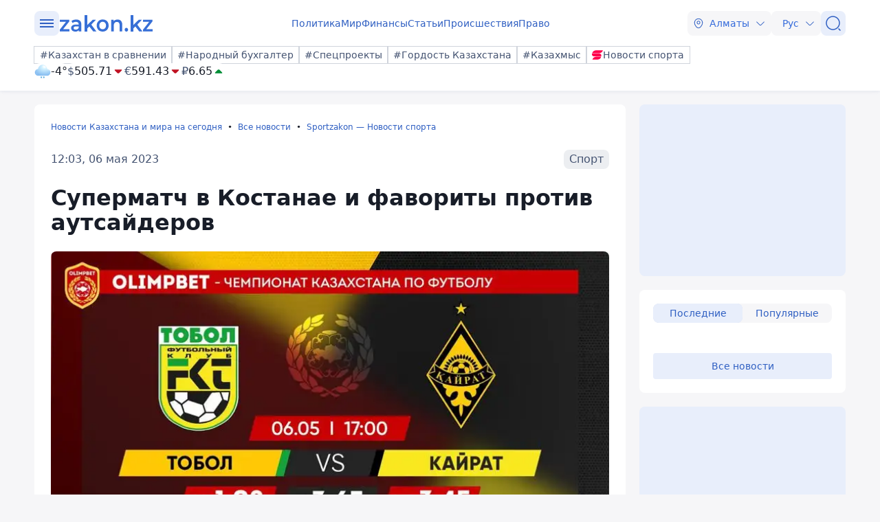

--- FILE ---
content_type: image/svg+xml
request_url: https://www.zakon.kz/svg/weather/d412.svg
body_size: 16505
content:
<svg width="64" height="64" viewBox="0 0 64 64" fill="none" xmlns="http://www.w3.org/2000/svg">
<path d="M29.8388 55.7451L29.2144 55.3776L29.4077 55.2645C29.4443 55.2432 29.4764 55.2148 29.5022 55.1809C29.528 55.1471 29.5469 55.1084 29.5579 55.0671C29.569 55.0258 29.5719 54.9826 29.5665 54.9402C29.5611 54.8977 29.5476 54.8568 29.5266 54.8197C29.5056 54.7825 29.4776 54.75 29.4442 54.7238C29.4108 54.6976 29.3727 54.6784 29.332 54.6672C29.2912 54.656 29.2487 54.6531 29.2069 54.6585C29.165 54.664 29.1247 54.6777 29.0881 54.699L28.5743 55.0006L28.0995 54.7235C28.1429 54.5472 28.1429 54.3627 28.0995 54.1863L28.5743 53.9083L29.0871 54.209C29.1237 54.2303 29.1641 54.2441 29.206 54.2497C29.2479 54.2552 29.2904 54.2523 29.3312 54.2411C29.3719 54.23 29.4101 54.2108 29.4436 54.1846C29.477 54.1585 29.5051 54.1259 29.5261 54.0888C29.5472 54.0517 29.5608 54.0107 29.5662 53.9682C29.5717 53.9258 29.5688 53.8826 29.5578 53.8413C29.5468 53.7999 29.5279 53.7612 29.5021 53.7272C29.4764 53.6933 29.4443 53.6649 29.4077 53.6435L29.2144 53.5304L29.8388 53.1648C29.9127 53.1216 29.9667 53.0505 29.9889 52.967C30.0111 52.8835 29.9997 52.7944 29.9572 52.7195C29.9147 52.6445 29.8446 52.5897 29.7623 52.5672C29.6799 52.5446 29.5921 52.5562 29.5182 52.5993L28.8939 52.965V52.7388C28.8939 52.6525 28.8601 52.5698 28.8 52.5089C28.7399 52.4479 28.6584 52.4136 28.5734 52.4136C28.5312 52.4135 28.4895 52.4218 28.4506 52.4381C28.4116 52.4544 28.3762 52.4784 28.3464 52.5086C28.3167 52.5388 28.2931 52.5747 28.277 52.6142C28.2609 52.6537 28.2527 52.696 28.2528 52.7388V53.34L27.7781 53.6228C27.6484 53.4977 27.4915 53.4054 27.3201 53.3532V52.7991L27.8338 52.4975C27.9078 52.4544 27.9618 52.3833 27.984 52.2998C28.0062 52.2162 27.9948 52.1272 27.9523 52.0522C27.9098 51.9772 27.8397 51.9225 27.7573 51.8999C27.675 51.8774 27.5872 51.8889 27.5133 51.9321L27.3201 52.0452V51.3251C27.3201 51.2389 27.2863 51.1562 27.2262 51.0952C27.1661 51.0343 27.0845 51 26.9995 51C26.9145 51 26.833 51.0343 26.7729 51.0952C26.7128 51.1562 26.679 51.2389 26.679 51.3251V52.0565L26.4858 51.9434C26.4118 51.9003 26.3241 51.8887 26.2417 51.9112C26.1594 51.9338 26.0893 51.9885 26.0468 52.0635C26.0043 52.1385 25.9929 52.2276 26.0151 52.3111C26.0373 52.3946 26.0913 52.4657 26.1652 52.5088L26.679 52.8104V53.3646C26.5078 53.4165 26.3511 53.5089 26.2219 53.6341L25.7472 53.3514V52.7482C25.7472 52.662 25.7134 52.5793 25.6533 52.5183C25.5932 52.4573 25.5116 52.4231 25.4266 52.4231C25.3416 52.4231 25.2601 52.4573 25.2 52.5183C25.1399 52.5793 25.1061 52.662 25.1061 52.7482V52.9744L24.4818 52.6087C24.4079 52.5656 24.3201 52.554 24.2377 52.5766C24.1554 52.5991 24.0853 52.6539 24.0428 52.7289C24.0003 52.8039 23.9889 52.8929 24.0111 52.9764C24.0333 53.0599 24.0873 53.1311 24.1612 53.1742L24.7856 53.5398L24.5923 53.6529C24.5557 53.6743 24.5236 53.7027 24.4979 53.7367C24.4721 53.7706 24.4532 53.8093 24.4422 53.8507C24.4312 53.892 24.4283 53.9352 24.4338 53.9777C24.4392 54.0201 24.4528 54.0611 24.4739 54.0982C24.4949 54.1354 24.523 54.1679 24.5564 54.1941C24.5899 54.2202 24.6281 54.2394 24.6688 54.2505C24.7096 54.2617 24.7521 54.2646 24.794 54.2591C24.8359 54.2536 24.8763 54.2397 24.9129 54.2184L25.4266 53.9178L25.9005 54.1958C25.8571 54.3721 25.8571 54.5566 25.9005 54.733L25.4285 55.0006L24.9147 54.7C24.8408 54.6569 24.753 54.6453 24.6707 54.6678C24.5884 54.6904 24.5182 54.7451 24.4757 54.8201C24.4332 54.8951 24.4218 54.9842 24.444 55.0677C24.4663 55.1512 24.5203 55.2223 24.5942 55.2654L24.7874 55.3785L24.1631 55.7442C24.0892 55.7873 24.0352 55.8584 24.013 55.9419C23.9907 56.0255 24.0021 56.1145 24.0447 56.1895C24.0872 56.2645 24.1573 56.3192 24.2396 56.3418C24.3219 56.3643 24.4097 56.3528 24.4836 56.3096L25.108 55.944V56.1702C25.108 56.2564 25.1417 56.3391 25.2018 56.4001C25.262 56.461 25.3435 56.4953 25.4285 56.4953C25.5135 56.4953 25.595 56.461 25.6551 56.4001C25.7152 56.3391 25.749 56.2564 25.749 56.1702V55.5661L26.2238 55.2833C26.3525 55.4092 26.5093 55.5017 26.6809 55.5529V56.108L26.1662 56.4142C26.1296 56.4356 26.0975 56.4641 26.0717 56.498C26.0459 56.5319 26.027 56.5707 26.016 56.612C26.005 56.6534 26.0022 56.6965 26.0076 56.739C26.013 56.7814 26.0267 56.8224 26.0477 56.8595C26.0688 56.8967 26.0968 56.9292 26.1303 56.9554C26.1637 56.9815 26.2019 57.0007 26.2427 57.0118C26.2834 57.023 26.326 57.0259 26.3678 57.0204C26.4097 57.0149 26.4501 57.0011 26.4867 56.9797L26.6799 56.8666V57.5979C26.6799 57.6842 26.7137 57.7669 26.7738 57.8278C26.8339 57.8888 26.9155 57.9231 27.0005 57.9231C27.0855 57.9231 27.167 57.8888 27.2271 57.8278C27.2872 57.7669 27.321 57.6842 27.321 57.5979V56.8676L27.5142 56.9806C27.5882 57.0238 27.6759 57.0353 27.7583 57.0128C27.8406 56.9903 27.9107 56.9355 27.9532 56.8605C27.9957 56.7855 28.0071 56.6965 27.9849 56.613C27.9627 56.5294 27.9087 56.4583 27.8348 56.4152L27.321 56.1146V55.5595C27.4925 55.508 27.6495 55.416 27.779 55.2909L28.2538 55.5679V56.1702C28.2514 56.2143 28.258 56.2584 28.273 56.2999C28.288 56.3413 28.3112 56.3792 28.3412 56.4113C28.3711 56.4434 28.4072 56.4689 28.4472 56.4863C28.4872 56.5038 28.5303 56.5128 28.5738 56.5128C28.6174 56.5128 28.6605 56.5038 28.7005 56.4863C28.7405 56.4689 28.7765 56.4434 28.8065 56.4113C28.8365 56.3792 28.8596 56.3413 28.8747 56.2999C28.8897 56.2584 28.8962 56.2143 28.8939 56.1702V55.943L29.5182 56.3087C29.5548 56.33 29.5952 56.3439 29.6371 56.3494C29.679 56.3549 29.7215 56.352 29.7623 56.3408C29.803 56.3297 29.8412 56.3105 29.8747 56.2844C29.9081 56.2582 29.9362 56.2257 29.9572 56.1885C29.9783 56.1514 29.9919 56.1104 29.9973 56.068C30.0028 56.0255 29.9999 55.9824 29.9889 55.941C29.9779 55.8997 29.959 55.8609 29.9332 55.827C29.9075 55.793 29.8754 55.7646 29.8388 55.7432V55.7451ZM27.0005 54.9563C26.9034 54.9563 26.8086 54.9271 26.7279 54.8725C26.6473 54.8178 26.5844 54.7401 26.5473 54.6491C26.5101 54.5582 26.5004 54.4582 26.5193 54.3616C26.5383 54.2651 26.585 54.1764 26.6536 54.1069C26.7222 54.0373 26.8096 53.9899 26.9048 53.9707C26.9999 53.9515 27.0986 53.9613 27.1882 53.999C27.2778 54.0366 27.3544 54.1004 27.4083 54.1823C27.4622 54.2641 27.491 54.3603 27.491 54.4587C27.4908 54.5906 27.439 54.717 27.3471 54.8103C27.2551 54.9036 27.1305 54.9561 27.0005 54.9563Z" fill="url(#paint0_radial_6320_1826)"/>
<path d="M39.8388 55.7451L39.2144 55.3776L39.4077 55.2645C39.4443 55.2432 39.4764 55.2148 39.5022 55.1809C39.528 55.1471 39.5469 55.1084 39.5579 55.0671C39.569 55.0258 39.5719 54.9826 39.5665 54.9402C39.5611 54.8977 39.5476 54.8568 39.5266 54.8197C39.5056 54.7825 39.4776 54.75 39.4442 54.7238C39.4108 54.6976 39.3727 54.6784 39.332 54.6672C39.2912 54.656 39.2487 54.6531 39.2069 54.6585C39.165 54.664 39.1247 54.6777 39.0881 54.699L38.5743 55.0006L38.0995 54.7235C38.1429 54.5472 38.1429 54.3627 38.0995 54.1863L38.5743 53.9083L39.0871 54.209C39.1237 54.2303 39.1641 54.2441 39.206 54.2497C39.2479 54.2552 39.2904 54.2523 39.3312 54.2411C39.3719 54.23 39.4101 54.2108 39.4436 54.1846C39.477 54.1585 39.5051 54.1259 39.5261 54.0888C39.5472 54.0517 39.5608 54.0107 39.5662 53.9682C39.5717 53.9258 39.5688 53.8826 39.5578 53.8413C39.5468 53.7999 39.5279 53.7612 39.5021 53.7272C39.4764 53.6933 39.4443 53.6649 39.4077 53.6435L39.2144 53.5304L39.8388 53.1648C39.9127 53.1216 39.9667 53.0505 39.9889 52.967C40.0111 52.8835 39.9997 52.7944 39.9572 52.7195C39.9147 52.6445 39.8446 52.5897 39.7623 52.5672C39.6799 52.5446 39.5921 52.5562 39.5182 52.5993L38.8939 52.965V52.7388C38.8939 52.6525 38.8601 52.5698 38.8 52.5089C38.7399 52.4479 38.6584 52.4136 38.5734 52.4136C38.5312 52.4135 38.4895 52.4218 38.4506 52.4381C38.4116 52.4544 38.3762 52.4784 38.3464 52.5086C38.3167 52.5388 38.2931 52.5747 38.277 52.6142C38.2609 52.6537 38.2527 52.696 38.2528 52.7388V53.34L37.7781 53.6228C37.6484 53.4977 37.4915 53.4054 37.3201 53.3532V52.7991L37.8338 52.4975C37.9078 52.4544 37.9618 52.3833 37.984 52.2998C38.0062 52.2162 37.9948 52.1272 37.9523 52.0522C37.9098 51.9772 37.8397 51.9225 37.7573 51.8999C37.675 51.8774 37.5872 51.8889 37.5133 51.9321L37.3201 52.0452V51.3251C37.3201 51.2389 37.2863 51.1562 37.2262 51.0952C37.1661 51.0343 37.0845 51 36.9995 51C36.9145 51 36.833 51.0343 36.7729 51.0952C36.7128 51.1562 36.679 51.2389 36.679 51.3251V52.0565L36.4858 51.9434C36.4118 51.9003 36.3241 51.8887 36.2417 51.9112C36.1594 51.9338 36.0893 51.9885 36.0468 52.0635C36.0043 52.1385 35.9929 52.2276 36.0151 52.3111C36.0373 52.3946 36.0913 52.4657 36.1652 52.5088L36.679 52.8104V53.3646C36.5078 53.4165 36.3511 53.5089 36.2219 53.6341L35.7472 53.3514V52.7482C35.7472 52.662 35.7134 52.5793 35.6533 52.5183C35.5932 52.4573 35.5116 52.4231 35.4266 52.4231C35.3416 52.4231 35.2601 52.4573 35.2 52.5183C35.1399 52.5793 35.1061 52.662 35.1061 52.7482V52.9744L34.4818 52.6087C34.4079 52.5656 34.3201 52.554 34.2377 52.5766C34.1554 52.5991 34.0853 52.6539 34.0428 52.7289C34.0003 52.8039 33.9889 52.8929 34.0111 52.9764C34.0333 53.0599 34.0873 53.1311 34.1612 53.1742L34.7856 53.5398L34.5923 53.6529C34.5557 53.6743 34.5236 53.7027 34.4979 53.7367C34.4721 53.7706 34.4532 53.8093 34.4422 53.8507C34.4312 53.892 34.4283 53.9352 34.4338 53.9777C34.4392 54.0201 34.4528 54.0611 34.4739 54.0982C34.4949 54.1354 34.523 54.1679 34.5564 54.1941C34.5899 54.2202 34.6281 54.2394 34.6688 54.2505C34.7096 54.2617 34.7521 54.2646 34.794 54.2591C34.8359 54.2536 34.8763 54.2397 34.9129 54.2184L35.4266 53.9178L35.9005 54.1958C35.8571 54.3721 35.8571 54.5566 35.9005 54.733L35.4285 55.0006L34.9147 54.7C34.8408 54.6569 34.753 54.6453 34.6707 54.6678C34.5884 54.6904 34.5182 54.7451 34.4757 54.8201C34.4332 54.8951 34.4218 54.9842 34.444 55.0677C34.4663 55.1512 34.5203 55.2223 34.5942 55.2654L34.7874 55.3785L34.1631 55.7442C34.0892 55.7873 34.0352 55.8584 34.013 55.9419C33.9907 56.0255 34.0021 56.1145 34.0447 56.1895C34.0872 56.2645 34.1573 56.3192 34.2396 56.3418C34.3219 56.3643 34.4097 56.3528 34.4836 56.3096L35.108 55.944V56.1702C35.108 56.2564 35.1417 56.3391 35.2018 56.4001C35.262 56.461 35.3435 56.4953 35.4285 56.4953C35.5135 56.4953 35.595 56.461 35.6551 56.4001C35.7152 56.3391 35.749 56.2564 35.749 56.1702V55.5661L36.2238 55.2833C36.3525 55.4092 36.5093 55.5017 36.6809 55.5529V56.108L36.1662 56.4142C36.1296 56.4356 36.0975 56.4641 36.0717 56.498C36.0459 56.5319 36.027 56.5707 36.016 56.612C36.005 56.6534 36.0022 56.6965 36.0076 56.739C36.013 56.7814 36.0267 56.8224 36.0477 56.8595C36.0688 56.8967 36.0968 56.9292 36.1303 56.9554C36.1637 56.9815 36.2019 57.0007 36.2427 57.0118C36.2834 57.023 36.326 57.0259 36.3678 57.0204C36.4097 57.0149 36.4501 57.0011 36.4867 56.9797L36.6799 56.8666V57.5979C36.6799 57.6842 36.7137 57.7669 36.7738 57.8278C36.8339 57.8888 36.9155 57.9231 37.0005 57.9231C37.0855 57.9231 37.167 57.8888 37.2271 57.8278C37.2872 57.7669 37.321 57.6842 37.321 57.5979V56.8676L37.5142 56.9806C37.5882 57.0238 37.6759 57.0353 37.7583 57.0128C37.8406 56.9903 37.9107 56.9355 37.9532 56.8605C37.9957 56.7855 38.0071 56.6965 37.9849 56.613C37.9627 56.5294 37.9087 56.4583 37.8348 56.4152L37.321 56.1146V55.5595C37.4925 55.508 37.6495 55.416 37.779 55.2909L38.2538 55.5679V56.1702C38.2514 56.2143 38.258 56.2584 38.273 56.2999C38.288 56.3413 38.3112 56.3792 38.3412 56.4113C38.3711 56.4434 38.4072 56.4689 38.4472 56.4863C38.4872 56.5038 38.5303 56.5128 38.5738 56.5128C38.6174 56.5128 38.6605 56.5038 38.7005 56.4863C38.7405 56.4689 38.7765 56.4434 38.8065 56.4113C38.8365 56.3792 38.8596 56.3413 38.8747 56.2999C38.8897 56.2584 38.8962 56.2143 38.8939 56.1702V55.943L39.5182 56.3087C39.5548 56.33 39.5952 56.3439 39.6371 56.3494C39.679 56.3549 39.7215 56.352 39.7623 56.3408C39.803 56.3297 39.8412 56.3105 39.8747 56.2844C39.9081 56.2582 39.9362 56.2257 39.9572 56.1885C39.9783 56.1514 39.9919 56.1104 39.9973 56.068C40.0028 56.0255 39.9999 55.9824 39.9889 55.941C39.9779 55.8997 39.959 55.8609 39.9332 55.827C39.9075 55.793 39.8754 55.7646 39.8388 55.7432V55.7451ZM37.0005 54.9563C36.9034 54.9563 36.8086 54.9271 36.7279 54.8725C36.6473 54.8178 36.5844 54.7401 36.5473 54.6491C36.5101 54.5582 36.5004 54.4582 36.5193 54.3616C36.5383 54.2651 36.585 54.1764 36.6536 54.1069C36.7222 54.0373 36.8096 53.9899 36.9048 53.9707C36.9999 53.9515 37.0986 53.9613 37.1882 53.999C37.2778 54.0366 37.3544 54.1004 37.4083 54.1823C37.4622 54.2641 37.491 54.3603 37.491 54.4587C37.4908 54.5906 37.439 54.717 37.3471 54.8103C37.2551 54.9036 37.1305 54.9561 37.0005 54.9563Z" fill="url(#paint1_radial_6320_1826)"/>
<path d="M49.5152 22.5641C49.2186 18.0721 47.245 13.862 43.9941 10.7865C40.7432 7.71102 36.458 6 32.0065 6C27.5549 6 23.2698 7.71102 20.0189 10.7865C16.768 13.862 14.7944 18.0721 14.4978 22.5641C11.077 22.7173 7.85214 24.2213 5.51602 26.7531C3.1799 29.2849 1.91894 32.6424 2.00404 36.1043C2.08915 39.5661 3.51353 42.8561 5.97118 45.2673C8.42882 47.6786 11.7236 49.0187 15.1477 48.9998H48.8523C52.2764 49.0187 55.5712 47.6786 58.0288 45.2673C60.4865 42.8561 61.9109 39.5661 61.996 36.1043C62.0811 32.6424 60.8201 29.2849 58.484 26.7531C56.1479 24.2213 52.923 22.7173 49.5022 22.5641H49.5152Z" fill="url(#paint2_radial_6320_1826)"/>
<path style="mix-blend-mode:overlay" d="M32.0065 24.2007C27.0801 20.165 25.1564 14.0129 27.7106 10.4636C30.2647 6.91427 36.3284 7.30863 41.2548 11.3509C46.1812 15.3932 48.0984 21.5387 45.5442 25.088C42.9901 28.6373 36.9264 28.2364 32.0065 24.2007Z" fill="url(#paint3_radial_6320_1826)"/>
<path style="mix-blend-mode:overlay" opacity="0.4" d="M49.6062 36.1434C45.7392 32.9688 44.2249 28.1312 46.2331 25.3443C48.2414 22.5575 53.0053 22.8664 56.8723 26.0411C60.7392 29.2157 62.2536 34.0467 60.2453 36.8336C58.2371 39.6204 53.4732 39.3115 49.6062 36.1434Z" fill="url(#paint4_radial_6320_1826)"/>
<path style="mix-blend-mode:overlay" opacity="0.2" d="M11.4172 36.5838C8.56406 32.0814 5.243 29.9124 4.00166 31.7397C2.76032 33.5669 4.07315 38.7002 6.92628 43.2026C9.7794 47.705 13.1005 49.8805 14.3418 48.0533C15.5831 46.2261 14.2768 41.0927 11.4172 36.5838Z" fill="url(#paint5_radial_6320_1826)"/>
<defs>
<radialGradient id="paint0_radial_6320_1826" cx="0" cy="0" r="1" gradientUnits="userSpaceOnUse" gradientTransform="translate(28.958 53.0771) scale(5.82058 5.90431)">
<stop stop-color="#28CBE9"/>
<stop offset="1" stop-color="#0A4FBB"/>
</radialGradient>
<radialGradient id="paint1_radial_6320_1826" cx="0" cy="0" r="1" gradientUnits="userSpaceOnUse" gradientTransform="translate(38.958 53.0771) scale(5.82058 5.90431)">
<stop stop-color="#28CBE9"/>
<stop offset="1" stop-color="#0A4FBB"/>
</radialGradient>
<radialGradient id="paint2_radial_6320_1826" cx="0" cy="0" r="1" gradientUnits="userSpaceOnUse" gradientTransform="translate(39.552 15.0891) rotate(180) scale(45.663 33.7117)">
<stop stop-color="white"/>
<stop offset="0.2" stop-color="#D5F3FF"/>
<stop offset="1" stop-color="#85BCF1"/>
</radialGradient>
<radialGradient id="paint3_radial_6320_1826" cx="0" cy="0" r="1" gradientUnits="userSpaceOnUse" gradientTransform="translate(37.3922 11.877) rotate(125.839) scale(7.90679 11.513)">
<stop stop-color="white"/>
<stop offset="0.1" stop-color="white" stop-opacity="0.85"/>
<stop offset="0.29" stop-color="white" stop-opacity="0.59"/>
<stop offset="0.47" stop-color="white" stop-opacity="0.38"/>
<stop offset="0.63" stop-color="white" stop-opacity="0.22"/>
<stop offset="0.78" stop-color="white" stop-opacity="0.1"/>
<stop offset="0.91" stop-color="white" stop-opacity="0.03"/>
<stop offset="1" stop-color="white" stop-opacity="0"/>
</radialGradient>
<radialGradient id="paint4_radial_6320_1826" cx="0" cy="0" r="1" gradientUnits="userSpaceOnUse" gradientTransform="translate(54.022 25.1643) rotate(125.839) scale(6.20981 9.04204)">
<stop stop-color="white"/>
<stop offset="0.1" stop-color="white" stop-opacity="0.85"/>
<stop offset="0.29" stop-color="white" stop-opacity="0.59"/>
<stop offset="0.47" stop-color="white" stop-opacity="0.38"/>
<stop offset="0.63" stop-color="white" stop-opacity="0.22"/>
<stop offset="0.78" stop-color="white" stop-opacity="0.1"/>
<stop offset="0.91" stop-color="white" stop-opacity="0.03"/>
<stop offset="1" stop-color="white" stop-opacity="0"/>
</radialGradient>
<radialGradient id="paint5_radial_6320_1826" cx="0" cy="0" r="1" gradientUnits="userSpaceOnUse" gradientTransform="translate(8.96714 40.1322) rotate(-25.7894) scale(3.16368 9.28622)">
<stop stop-color="white"/>
<stop offset="0.1" stop-color="white" stop-opacity="0.85"/>
<stop offset="0.29" stop-color="white" stop-opacity="0.59"/>
<stop offset="0.47" stop-color="white" stop-opacity="0.38"/>
<stop offset="0.63" stop-color="white" stop-opacity="0.22"/>
<stop offset="0.78" stop-color="white" stop-opacity="0.1"/>
<stop offset="0.91" stop-color="white" stop-opacity="0.03"/>
<stop offset="1" stop-color="white" stop-opacity="0"/>
</radialGradient>
</defs>
</svg>
